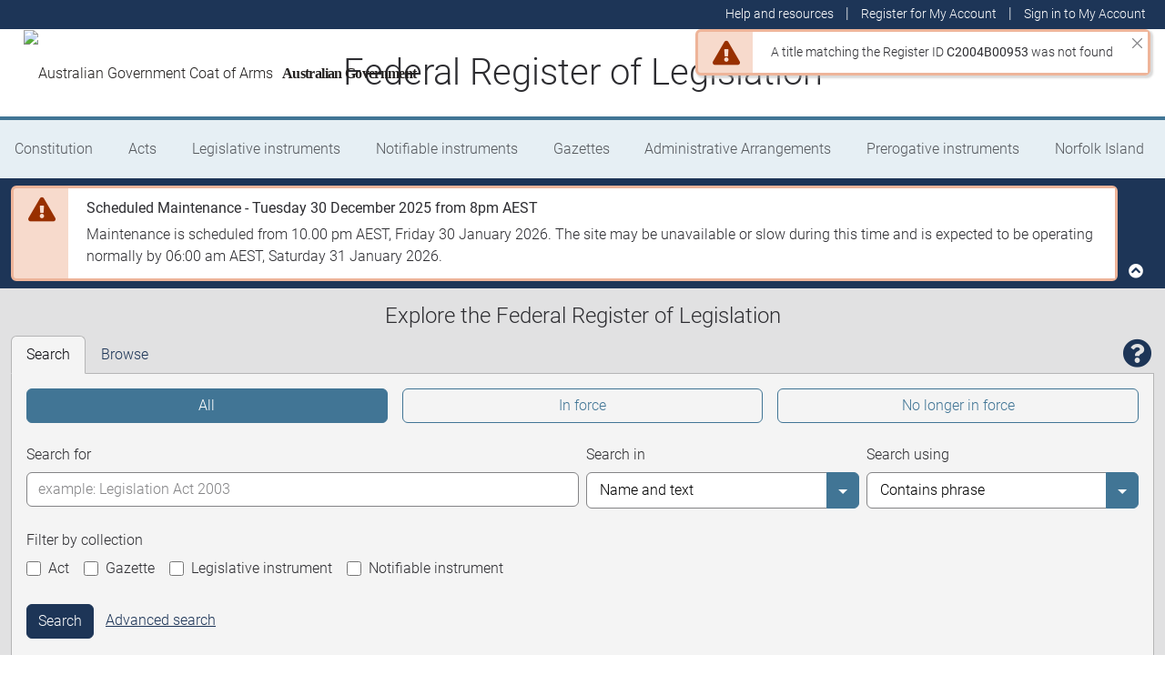

--- FILE ---
content_type: text/html; charset=utf-8
request_url: https://www.legislation.gov.au/Details/C2004B00953
body_size: 11802
content:
<!DOCTYPE html><html lang="en" data-beasties-container=""><head>
  <meta charset="utf-8">
  <title>Home Page - Federal Register of Legislation</title>
  <base href="/">
  <meta name="viewport" content="width=device-width, initial-scale=1">
  <link rel="icon" type="image/x-icon" href="favicon.ico">
<style>html{position:relative;min-height:100%}@font-face{font-family:Roboto;font-style:normal;font-weight:100;src:url(roboto-100.6e4d466b0f1ff04f.eot);src:url(roboto-100.6e4d466b0f1ff04f.eot?#iefix) format("embedded-opentype"),url(roboto-100.539f0a96b40596f7.woff2) format("woff2"),url(roboto-100.5ba994dac3e79ea8.woff) format("woff"),url(roboto-100.0a2f28072a37bad6.ttf) format("truetype"),url(roboto-100.7f6a0cffe038a3dc.svg#Roboto) format("svg")}@font-face{font-family:Roboto;font-style:normal;font-weight:300;src:url(roboto-300.6a8b0e65811d4d0a.eot);src:url(roboto-300.6a8b0e65811d4d0a.eot?#iefix) format("embedded-opentype"),url(roboto-300.4d8f8086236bad80.woff2) format("woff2"),url(roboto-300.6c1bc461047e61f5.woff) format("woff"),url(roboto-300.acee7e2ccd50ba7d.ttf) format("truetype"),url(roboto-300.c04373d2476a3e36.svg#Roboto) format("svg")}@font-face{font-family:Roboto;font-style:normal;font-weight:400;src:url(roboto-regular.3fcebf7bc3463bdf.eot);src:url(roboto-regular.3fcebf7bc3463bdf.eot?#iefix) format("embedded-opentype"),url(roboto-regular.1e2d4d3a272629cd.woff2) format("woff2"),url(roboto-regular.7e4a045b9373d9c1.woff) format("woff"),url(roboto-regular.61bd5a131bd793c1.ttf) format("truetype"),url(roboto-regular.31e415866b919b32.svg#Roboto) format("svg")}@font-face{font-family:Roboto;font-style:normal;font-weight:500;src:url(roboto-500.54a611fad0a80cfe.eot);src:url(roboto-500.54a611fad0a80cfe.eot?#iefix) format("embedded-opentype"),url(roboto-500.1dfbc3dbf815e3f3.woff2) format("woff2"),url(roboto-500.e21fe97fd2329ff7.woff) format("woff"),url(roboto-500.b854c920ec7bbfec.ttf) format("truetype"),url(roboto-500.a64a40f7f051a436.svg#Roboto) format("svg")}@font-face{font-family:Roboto;font-style:normal;font-weight:700;src:url(roboto-700.f6ff6848c19d8d5e.eot);src:url(roboto-700.f6ff6848c19d8d5e.eot?#iefix) format("embedded-opentype"),url(roboto-700.12893bfc0762b0f3.woff2) format("woff2"),url(roboto-700.02633003129d1e63.woff) format("woff"),url(roboto-700.472b7f3405da4361.ttf) format("truetype"),url(roboto-700.4cf5420d5ce6b793.svg#Roboto) format("svg")}@font-face{font-family:Roboto;font-style:normal;font-weight:900;src:url(roboto-900.cf0be62d9fa6a04e.eot);src:url(roboto-900.cf0be62d9fa6a04e.eot?#iefix) format("embedded-opentype"),url(roboto-900.282ba77fda1349f3.woff2) format("woff2"),url(roboto-900.4962e810cbb4d3e5.woff) format("woff"),url(roboto-900.c538c6feeecaa477.ttf) format("truetype"),url(roboto-900.704a74cac04f5875.svg#Roboto) format("svg")}:root{--bs-dark-blue:#1d3557;--bs-turquoise:#a8dadc;--bs-red:#d62332;--bs-orange:#d54400;--bs-light-orange:#ff995c;--bs-green:#518302;--bs-white:#fff;--bs-gray:#848486;--bs-gray-dark:#525256;--bs-gray-100:#e1e1e2;--bs-gray-200:#e1e1e2;--bs-gray-300:#b5b5b6;--bs-gray-400:#b5b5b6;--bs-gray-500:#848486;--bs-gray-600:#848486;--bs-gray-700:#525256;--bs-gray-800:#525256;--bs-gray-900:#2d2d31;--bs-primary:#1d3557;--bs-blue:#417595;--bs-secondary:#417595;--bs-tertiary:#b5b5b6;--bs-success:#518302;--bs-info:#a8dadc;--bs-warning:#d54400;--bs-warning-graphical:#ff7c2d;--bs-danger:#d62332;--bs-light:#e6eff4;--bs-lightest:#f4f4f4;--bs-dark:#2d2d31;--bs-primary-rgb:29, 53, 87;--bs-blue-rgb:65, 117, 149;--bs-secondary-rgb:65, 117, 149;--bs-tertiary-rgb:181, 181, 182;--bs-success-rgb:81, 131, 2;--bs-info-rgb:168, 218, 220;--bs-warning-rgb:213, 68, 0;--bs-warning-graphical-rgb:255, 124, 45;--bs-danger-rgb:214, 35, 50;--bs-light-rgb:230, 239, 244;--bs-lightest-rgb:244, 244, 244;--bs-dark-rgb:45, 45, 49;--bs-primary-text-emphasis:rgb(11.6, 21.2, 34.8);--bs-secondary-text-emphasis:rgb(52.8, 52.8, 53.6);--bs-success-text-emphasis:rgb(32.4, 52.4, .8);--bs-info-text-emphasis:rgb(67.2, 87.2, 88);--bs-warning-text-emphasis:rgb(85.2, 27.2, 0);--bs-danger-text-emphasis:rgb(85.6, 14, 20);--bs-light-text-emphasis:#525256;--bs-dark-text-emphasis:#525256;--bs-primary-bg-subtle:rgb(209.8, 214.6, 221.4);--bs-secondary-bg-subtle:rgb(230.4, 230.4, 230.8);--bs-success-bg-subtle:rgb(220.2, 230.2, 204.4);--bs-info-bg-subtle:rgb(237.6, 247.6, 248);--bs-warning-bg-subtle:rgb(246.6, 217.6, 204);--bs-danger-bg-subtle:rgb(246.8, 211, 214);--bs-light-bg-subtle:rgb(240, 240, 240.5);--bs-dark-bg-subtle:#ced4da;--bs-primary-border-subtle:rgb(164.6, 174.2, 187.8);--bs-secondary-border-subtle:rgb(205.8, 205.8, 206.6);--bs-success-border-subtle:rgb(185.4, 205.4, 153.8);--bs-info-border-subtle:rgb(220.2, 240.2, 241);--bs-warning-border-subtle:rgb(238.2, 180.2, 153);--bs-danger-border-subtle:rgb(238.6, 167, 173);--bs-light-border-subtle:#e9ecef;--bs-dark-border-subtle:#848486;--bs-white-rgb:255, 255, 255;--bs-black-rgb:8, 8, 13;--bs-font-sans-serif:Roboto, "Helvetica Neue", Arial, sans-serif;--bs-font-monospace:SFMono-Regular, Menlo, Monaco, Consolas, "Liberation Mono", "Courier New", monospace;--bs-gradient:linear-gradient(180deg, rgba(255, 255, 255, .15), rgba(255, 255, 255, 0));--bs-body-font-family:Roboto, "Helvetica Neue", Arial, sans-serif;--bs-body-font-size:1rem;--bs-body-font-weight:300;--bs-body-line-height:1.5;--bs-body-color:#2d2d31;--bs-body-color-rgb:45, 45, 49;--bs-body-bg:#fff;--bs-body-bg-rgb:255, 255, 255;--bs-emphasis-color:#08080d;--bs-emphasis-color-rgb:8, 8, 13;--bs-secondary-color:rgba(45, 45, 49, .75);--bs-secondary-color-rgb:45, 45, 49;--bs-secondary-bg:#e9ecef;--bs-secondary-bg-rgb:233, 236, 239;--bs-tertiary-color:rgba(45, 45, 49, .5);--bs-tertiary-color-rgb:45, 45, 49;--bs-tertiary-bg:#e1e1e2;--bs-tertiary-bg-rgb:225, 225, 226;--bs-heading-color:inherit;--bs-link-color:#1d3557;--bs-link-color-rgb:29, 53, 87;--bs-link-decoration:underline;--bs-link-hover-color:rgb(23.2, 42.4, 69.6);--bs-link-hover-color-rgb:23, 42, 70;--bs-code-color:#d63384;--bs-highlight-color:#2d2d31;--bs-highlight-bg:rgb(255, 242.6, 205.4);--bs-border-width:1px;--bs-border-style:solid;--bs-border-color:#b5b5b6;--bs-border-color-translucent:rgba(8, 8, 13, .175);--bs-border-radius:.375rem;--bs-border-radius-sm:.25rem;--bs-border-radius-lg:.5rem;--bs-border-radius-xl:1rem;--bs-border-radius-xxl:2rem;--bs-border-radius-2xl:var(--bs-border-radius-xxl);--bs-border-radius-pill:50rem;--bs-box-shadow:0 .5rem 1rem rgba(8, 8, 13, .15);--bs-box-shadow-sm:0 .125rem .25rem rgba(8, 8, 13, .075);--bs-box-shadow-lg:0 1rem 3rem rgba(8, 8, 13, .175);--bs-box-shadow-inset:inset 0 1px 2px rgba(8, 8, 13, .075);--bs-focus-ring-width:.25rem;--bs-focus-ring-opacity:.25;--bs-focus-ring-color:rgba(29, 53, 87, .25);--bs-form-valid-color:#518302;--bs-form-valid-border-color:#518302;--bs-form-invalid-color:#d62332;--bs-form-invalid-border-color:#d62332}*,*:before,*:after{box-sizing:border-box}@media (prefers-reduced-motion: no-preference){:root{scroll-behavior:smooth}}body{margin:0;font-family:var(--bs-body-font-family);font-size:var(--bs-body-font-size);font-weight:var(--bs-body-font-weight);line-height:var(--bs-body-line-height);color:var(--bs-body-color);text-align:var(--bs-body-text-align);background-color:var(--bs-body-bg);-webkit-text-size-adjust:100%;-webkit-tap-highlight-color:rgba(8,8,13,0)}:root{--bs-breakpoint-xs:0;--bs-breakpoint-sm:576px;--bs-breakpoint-md:768px;--bs-breakpoint-lg:992px;--bs-breakpoint-xl:1200px;--bs-breakpoint-xxl:1400px}:root{--bs-btn-close-filter: }:root{--bs-carousel-indicator-active-bg:#fff;--bs-carousel-caption-color:#fff;--bs-carousel-control-icon-filter: }</style><link rel="stylesheet" href="styles.fbbaef7118807a0a.css" media="print" onload="this.media='all'"><noscript><link rel="stylesheet" href="styles.fbbaef7118807a0a.css"></noscript><style ng-app-id="ng">@keyframes _ngcontent-ng-c3695097677_fadeIn{0%{opacity:0}to{opacity:1}}@keyframes _ngcontent-ng-c3695097677_fadeOut{0%{opacity:1}to{opacity:0}}main[_ngcontent-ng-c3695097677]{display:block;min-height:min(100vh - 20.25rem)}@media print{main.container[_ngcontent-ng-c3695097677]{padding:0 .5rem;max-width:unset}}</style><style ng-app-id="ng">@keyframes _ngcontent-ng-c2241559846_fadeIn{0%{opacity:0}to{opacity:1}}@keyframes _ngcontent-ng-c2241559846_fadeOut{0%{opacity:1}to{opacity:0}}[_nghost-ng-c2241559846]{display:block}[_nghost-ng-c2241559846]   .hosting-info[_ngcontent-ng-c2241559846]{top:0;height:1.5rem}.environment-production[_nghost-ng-c2241559846]   .hosting-info[_ngcontent-ng-c2241559846]{background-color:#d62332;color:#fff}.environment-staging[_nghost-ng-c2241559846]   .hosting-info[_ngcontent-ng-c2241559846]{background-color:#d54400;color:#08080d}.environment-testing[_nghost-ng-c2241559846]   .hosting-info[_ngcontent-ng-c2241559846]{background-color:#6610f2;color:#fff}.environment-demo[_nghost-ng-c2241559846]   .hosting-info[_ngcontent-ng-c2241559846]{background-color:#0dcaf0;color:#08080d}.environment-development[_nghost-ng-c2241559846]   .hosting-info[_ngcontent-ng-c2241559846]{background-color:#3663a2;color:#fff}.environment-local-development[_nghost-ng-c2241559846]   .hosting-info[_ngcontent-ng-c2241559846]{background-color:#518302;color:#fff}.environment-local-development-ssr[_nghost-ng-c2241559846]   .hosting-info[_ngcontent-ng-c2241559846]{background-color:#08080d;color:#fff}</style><style ng-app-id="ng">@keyframes _ngcontent-ng-c4087236150_fadeIn{0%{opacity:0}to{opacity:1}}@keyframes _ngcontent-ng-c4087236150_fadeOut{0%{opacity:1}to{opacity:0}}  frl-footer{display:block;background-color:#1d3557;color:#fff;font-size:.875rem;font-weight:300}  frl-footer a{color:#fff}  frl-footer .footer-text{max-width:35rem}  frl-footer .footer-text p:last-of-type{margin:0}  frl-footer ul{text-align:right;white-space:nowrap}@media (max-width: 575.98px){  frl-footer ul.list-pipe-separated li>a{padding:0 .25rem}}@media (min-width: 992px){  frl-footer{min-height:8rem}}@media print{  frl-footer{margin-top:3rem;padding:0;border-top:solid 1px #08080d;background-color:transparent!important;color:#08080d!important}  frl-footer .footer-text{max-width:unset}  frl-footer .container{max-width:unset}}</style><style ng-app-id="ng">[_nghost-ng-c1520381194]{display:block}</style><style ng-app-id="ng">@keyframes _ngcontent-ng-c4016781623_fadeIn{0%{opacity:0}to{opacity:1}}@keyframes _ngcontent-ng-c4016781623_fadeOut{0%{opacity:1}to{opacity:0}}[_nghost-ng-c4016781623]{display:block;margin-top:-1rem}  frl-home-landing .my-account-boxes frl-box{max-height:none}  frl-home-landing .my-account-boxes frl-box section{height:100%}  frl-home-landing .my-account-boxes frl-box.whats-new .box-content-container{overflow-y:auto}  frl-home-landing frl-banner{margin-bottom:1rem}  frl-home-landing frl-banner:before{content:" ";display:block;position:absolute;left:0;right:0;height:27rem;background-color:#e1e1e2;z-index:-1}  frl-home-landing frl-banner>section{position:relative;display:flex;flex-direction:column;flex-grow:1}  frl-home-landing frl-banner .btn-search-help{position:absolute;top:-2.5rem;right:0}  frl-home-landing frl-banner .btn-search-help i.fas{font-size:2em;color:#1d3557}  frl-home-landing frl-banner .btn-search-help i.fas:hover{color:#417595}  frl-home-landing frl-banner h1{text-align:left;font-size:1.1rem}  frl-home-landing frl-banner .tab-content-wrapper{border:solid 1px #b5b5b6;border-top:none}  frl-home-landing frl-banner .nav-tabs .nav-link.active{background-color:#f4f4f4;border-bottom-color:#f4f4f4}  frl-home-landing frl-banner .nav-tabs .nav-link:focus-visible{outline:.25rem solid #525256}@media (min-width: 768px){  frl-home-landing frl-banner h1{text-align:center;font-size:1.5rem}}</style><style ng-app-id="ng">@keyframes _ngcontent-ng-c481176551_fadeIn{0%{opacity:0}to{opacity:1}}@keyframes _ngcontent-ng-c481176551_fadeOut{0%{opacity:1}to{opacity:0}}[_nghost-ng-c481176551]{display:block;min-height:26rem;overflow:visible;background-color:#e1e1e2;box-shadow:#e1e1e2 0 2px 4px}[_nghost-ng-c481176551]     h1, [_nghost-ng-c481176551]     h2, [_nghost-ng-c481176551]     h3, [_nghost-ng-c481176551]     h4, [_nghost-ng-c481176551]     h5, [_nghost-ng-c481176551]     h6{font-weight:300}@media (min-width: 768px){[_nghost-ng-c481176551]{padding:.75rem 1rem}}</style><style ng-app-id="ng">[_nghost-ng-c1627555257]     ul li a:hover{text-decoration:underline}@keyframes _ngcontent-ng-c1627555257_fadeIn{0%{opacity:0}to{opacity:1}}@keyframes _ngcontent-ng-c1627555257_fadeOut{0%{opacity:1}to{opacity:0}}[_nghost-ng-c1627555257]{display:block;position:relative;height:100%}[_nghost-ng-c1627555257]   section[_ngcontent-ng-c1627555257]{display:flex;flex-direction:column;padding:1rem;background-color:#fff;border:solid 1px #b5b5b6}[_nghost-ng-c1627555257]   h2[_ngcontent-ng-c1627555257]{font-weight:300}[_nghost-ng-c1627555257]     ul{padding:0;list-style-type:none}[_nghost-ng-c1627555257]     ul li{padding:.5rem 0}[_nghost-ng-c1627555257]     ul li a{text-decoration:none}[_nghost-ng-c1627555257]   .box-content-container[_ngcontent-ng-c1627555257]{display:flex;flex-grow:1;flex-direction:column}[_nghost-ng-c1627555257]   .box-content-container[_ngcontent-ng-c1627555257]   .box-image[_ngcontent-ng-c1627555257]{padding-top:.75rem}[_nghost-ng-c1627555257]   .box-content-container[_ngcontent-ng-c1627555257]   .box-image[_ngcontent-ng-c1627555257]   img[_ngcontent-ng-c1627555257]{width:100%}[_nghost-ng-c1627555257]   .box-content-container[_ngcontent-ng-c1627555257]   .box-content[_ngcontent-ng-c1627555257]{position:relative;padding-top:1rem;flex-grow:1}[_nghost-ng-c1627555257]   .box-content-container[_ngcontent-ng-c1627555257]   .box-link[_ngcontent-ng-c1627555257]{padding-top:1rem;margin-top:1rem;border-top:1px #ccc solid}[_nghost-ng-c1627555257]   .box-content-container[_ngcontent-ng-c1627555257]   .box-link[_ngcontent-ng-c1627555257]   ul[_ngcontent-ng-c1627555257]{margin:0;padding:0}[_nghost-ng-c1627555257]   .box-content-container[_ngcontent-ng-c1627555257]   .box-link[_ngcontent-ng-c1627555257]   ul[_ngcontent-ng-c1627555257]   li[_ngcontent-ng-c1627555257]{margin:0;padding:0 0 0 5px;text-align:left}[_nghost-ng-c1627555257]   .box-content-container[_ngcontent-ng-c1627555257]   .box-link[_ngcontent-ng-c1627555257]   ul[_ngcontent-ng-c1627555257]   li[_ngcontent-ng-c1627555257]   a[_ngcontent-ng-c1627555257]{display:inline-block}[_nghost-ng-c1627555257]   .box-content-container[_ngcontent-ng-c1627555257]   .box-link[_ngcontent-ng-c1627555257]   ul[_ngcontent-ng-c1627555257]   li[_ngcontent-ng-c1627555257]:before{content:">";padding-right:5px}</style><style ng-app-id="ng">@keyframes _ngcontent-ng-c1078036786_fadeIn{0%{opacity:0}to{opacity:1}}@keyframes _ngcontent-ng-c1078036786_fadeOut{0%{opacity:1}to{opacity:0}}ul[_ngcontent-ng-c1078036786]   li[_ngcontent-ng-c1078036786]   a[_ngcontent-ng-c1078036786]{background-color:#f4f4f4;word-break:break-word}ul[_ngcontent-ng-c1078036786]   li[_ngcontent-ng-c1078036786]   .btn-remove[_ngcontent-ng-c1078036786]{opacity:0;transition:opacity .2s ease-in-out}ul[_ngcontent-ng-c1078036786]   li[_ngcontent-ng-c1078036786]   .btn-remove[_ngcontent-ng-c1078036786]:hover{color:#d62332}ul[_ngcontent-ng-c1078036786]   li[_ngcontent-ng-c1078036786]:hover   a[_ngcontent-ng-c1078036786]{background-color:#417595;color:#fff}ul[_ngcontent-ng-c1078036786]   li[_ngcontent-ng-c1078036786]:hover   .btn-remove[_ngcontent-ng-c1078036786]{opacity:.75}ul[_ngcontent-ng-c1078036786]   li[_ngcontent-ng-c1078036786]   .btn-remove[_ngcontent-ng-c1078036786]:focus{opacity:.75}</style><style ng-app-id="ng">@keyframes _ngcontent-ng-c4289830892_fadeIn{0%{opacity:0}to{opacity:1}}@keyframes _ngcontent-ng-c4289830892_fadeOut{0%{opacity:1}to{opacity:0}}header[_ngcontent-ng-c4289830892]{display:block;height:5.75rem;width:100%;background-color:#fff;border-bottom:solid .25rem #417595;z-index:10}header[_ngcontent-ng-c4289830892]   .site-nav-btn-wrapper[_ngcontent-ng-c4289830892]{height:3.5rem}header[_ngcontent-ng-c4289830892]   .site-nav-btn-wrapper[_ngcontent-ng-c4289830892]   .site-nav-btn[_ngcontent-ng-c4289830892]{padding:.5rem 1rem;display:inline-block;color:#1d3557;background-color:#fff}header[_ngcontent-ng-c4289830892]   .site-nav-btn-wrapper[_ngcontent-ng-c4289830892]   .site-nav-btn[_ngcontent-ng-c4289830892]:active{background-color:#1d3557;color:#fff}header[_ngcontent-ng-c4289830892]   .site-nav-btn-wrapper[_ngcontent-ng-c4289830892]   .site-nav-btn[_ngcontent-ng-c4289830892]:focus{box-shadow:0 0 0 .25rem #1d355740}header[_ngcontent-ng-c4289830892]   .site-nav-btn-wrapper[_ngcontent-ng-c4289830892]   .site-nav-btn[_ngcontent-ng-c4289830892]   i[_ngcontent-ng-c4289830892]{font-size:2rem}@media (min-width: 576px){header[_ngcontent-ng-c4289830892]{height:8.25rem}header[_ngcontent-ng-c4289830892]   .site-nav-btn-wrapper[_ngcontent-ng-c4289830892]{height:6rem}header[_ngcontent-ng-c4289830892]   .site-nav-btn-wrapper[_ngcontent-ng-c4289830892]   .site-nav-btn[_ngcontent-ng-c4289830892]   i[_ngcontent-ng-c4289830892]{font-size:3rem}}.site-heading[_ngcontent-ng-c4289830892]{display:flex;align-items:center;height:3.5rem;width:100%;padding:0 1rem 0 5.5rem;justify-content:center;line-height:1.25;text-align:center}.site-heading[_ngcontent-ng-c4289830892]   a[_ngcontent-ng-c4289830892]{color:inherit;text-decoration:none}.site-heading[_ngcontent-ng-c4289830892]   h1[_ngcontent-ng-c4289830892]{font-size:1rem;font-weight:400;margin:0;vertical-align:middle}@media (min-width: 576px){.site-heading[_ngcontent-ng-c4289830892]{height:6rem}.site-heading[_ngcontent-ng-c4289830892]   h1[_ngcontent-ng-c4289830892]{font-size:2rem;font-weight:300}}@media (min-width: 992px){.site-heading[_ngcontent-ng-c4289830892]{padding:0 250px}.site-heading[_ngcontent-ng-c4289830892]   h1[_ngcontent-ng-c4289830892]{font-size:2.5rem}}@media print{header[_ngcontent-ng-c4289830892]{height:auto}header[_ngcontent-ng-c4289830892]   .site-heading[_ngcontent-ng-c4289830892]{padding:0}header[_ngcontent-ng-c4289830892]   .site-heading[_ngcontent-ng-c4289830892]   h1[_ngcontent-ng-c4289830892]{font-size:1.5rem;font-weight:400}}</style><style ng-app-id="ng">@keyframes _ngcontent-ng-c674164455_fadeIn{0%{opacity:0}to{opacity:1}}@keyframes _ngcontent-ng-c674164455_fadeOut{0%{opacity:1}to{opacity:0}}[_nghost-ng-c674164455]   ul[_ngcontent-ng-c674164455]   li[_ngcontent-ng-c674164455]   a[_ngcontent-ng-c674164455], [_nghost-ng-c674164455]   ul[_ngcontent-ng-c674164455]   li[_ngcontent-ng-c674164455]   .btn-link[_ngcontent-ng-c674164455]{font-weight:300;font-size:.875rem}[_nghost-ng-c674164455]{display:block;background-color:#1d3557;color:#fff;height:2rem}[_nghost-ng-c674164455]   ul[_ngcontent-ng-c674164455]{text-align:right}[_nghost-ng-c674164455]   ul[_ngcontent-ng-c674164455]   li.active[_ngcontent-ng-c674164455]   a[_ngcontent-ng-c674164455]{background-color:#417595;border-radius:0}[_nghost-ng-c674164455]   ul[_ngcontent-ng-c674164455]   li[_ngcontent-ng-c674164455]   a[_ngcontent-ng-c674164455], [_nghost-ng-c674164455]   ul[_ngcontent-ng-c674164455]   li[_ngcontent-ng-c674164455]   .btn-link[_ngcontent-ng-c674164455]{padding:.25rem .5rem;color:#fff}[_nghost-ng-c674164455]   ul[_ngcontent-ng-c674164455]   li[_ngcontent-ng-c674164455]   a[_ngcontent-ng-c674164455]:focus, [_nghost-ng-c674164455]   ul[_ngcontent-ng-c674164455]   li[_ngcontent-ng-c674164455]   .btn-link[_ngcontent-ng-c674164455]:focus{box-shadow:0 0 0 .1rem #ffffffbf}</style><style ng-app-id="ng">@keyframes _ngcontent-ng-c4103318570_fadeIn{0%{opacity:0}to{opacity:1}}@keyframes _ngcontent-ng-c4103318570_fadeOut{0%{opacity:1}to{opacity:0}}.alert-toast-style[_nghost-ng-c4103318570]{display:flex;justify-content:flex-end;position:relative;z-index:100001}.alert-toast-style[_nghost-ng-c4103318570]   .alert-group[_ngcontent-ng-c4103318570]{position:fixed;width:100%;right:0;top:0;font-size:.875rem;line-height:1.5}@media (min-width: 768px){.alert-toast-style[_nghost-ng-c4103318570]   .alert-group[_ngcontent-ng-c4103318570]{min-width:350px;max-width:500px;top:2rem;right:unset}}.alert-toast-style[_nghost-ng-c4103318570]   .alert-group[_ngcontent-ng-c4103318570]   frl-alert-banner[_ngcontent-ng-c4103318570]{box-shadow:#b5b5b680 2px 2px 2px 1px;opacity:1;animation:_ngcontent-ng-c4103318570_fadeIn .3s ease-in-out}.alert-toast-style[_nghost-ng-c4103318570]   .alert-group[_ngcontent-ng-c4103318570]   frl-alert-banner.closing[_ngcontent-ng-c4103318570]{opacity:0;animation:_ngcontent-ng-c4103318570_fadeOut .3s ease-in-out}.alert-banner-style[_nghost-ng-c4103318570]{display:block;margin-top:.5rem}.alert-banner-style[_nghost-ng-c4103318570]   frl-alert-banner[_ngcontent-ng-c4103318570]{margin-bottom:.25rem}.alert-banner-style[_nghost-ng-c4103318570]   frl-alert-banner[_ngcontent-ng-c4103318570]:last-child{margin-bottom:0}</style><style ng-app-id="ng">@keyframes _ngcontent-ng-c3860986233_fadeIn{0%{opacity:0}to{opacity:1}}@keyframes _ngcontent-ng-c3860986233_fadeOut{0%{opacity:1}to{opacity:0}}[_nghost-ng-c3860986233]{display:block;padding:0 10px;height:3.5rem;line-height:3.5rem}[_nghost-ng-c3860986233]   .aus-gov[_ngcontent-ng-c3860986233]{display:inline-block;font-family:Times New Roman,serif;font-weight:700;font-size:1rem;letter-spacing:-.04em;vertical-align:middle;padding:0 14px 0 10px;text-transform:none}[_nghost-ng-c3860986233]   img[_ngcontent-ng-c3860986233]{height:70%}[_nghost-ng-c3860986233]   a[_ngcontent-ng-c3860986233]{color:#23201f;text-decoration:none}@media (min-width: 576px){[_nghost-ng-c3860986233]{height:6rem;line-height:6rem}[_nghost-ng-c3860986233]   img[_ngcontent-ng-c3860986233]{height:51px;width:70px}}</style><style ng-app-id="ng">@keyframes _ngcontent-ng-c2850919636_fadeIn{0%{opacity:0}to{opacity:1}}@keyframes _ngcontent-ng-c2850919636_fadeOut{0%{opacity:1}to{opacity:0}}[_nghost-ng-c2850919636]{position:relative;z-index:1;display:block}.container[_ngcontent-ng-c2850919636]{padding:0}.nav-item[_ngcontent-ng-c2850919636]{flex-grow:1;text-align:center}.nav-link[_ngcontent-ng-c2850919636]{display:flex;position:relative;align-items:center;padding-left:1rem;padding-right:1rem;border-bottom:solid 5px transparent;height:100%;transition:none}.nav-link.active[_ngcontent-ng-c2850919636]{position:relative;border-bottom:solid 5px #417595;color:#fff;background-color:#417595}.nav-link[_ngcontent-ng-c2850919636]:focus-visible{outline:.25rem solid #525256}frl-nav-item-content[_ngcontent-ng-c2850919636]{display:block;animation:_ngcontent-ng-c2850919636_fadeIn .3s ease-in-out;box-shadow:0 .5rem 1rem #08080d26}.nav-item[_ngcontent-ng-c2850919636]:hover   .nav-link[_ngcontent-ng-c2850919636]{background-color:#417595;color:#fff}@media (min-width: 768px){.navbar-nav[_ngcontent-ng-c2850919636]   .nav-item[_ngcontent-ng-c2850919636]   .nav-link[_ngcontent-ng-c2850919636]{padding:1.25rem 1rem calc(1.25rem - 5px) 1rem}.navbar-nav[_ngcontent-ng-c2850919636]   .nav-item[_ngcontent-ng-c2850919636]   .nav-link.active[_ngcontent-ng-c2850919636]{background-color:unset;color:rgba(var(--bs-emphasis-color-rgb),1)}.navbar-nav[_ngcontent-ng-c2850919636]   .nav-item[_ngcontent-ng-c2850919636]   .nav-link.active[_ngcontent-ng-c2850919636]:after{content:" ";display:block;position:absolute;left:calc(50% - .6rem);bottom:-.7rem;z-index:1;width:0;height:0;border-left:.6rem solid transparent;border-right:.6rem solid transparent;border-top:.6rem solid #417595}}</style><style ng-app-id="ng">@keyframes _ngcontent-ng-c3600728880_fadeIn{0%{opacity:0}to{opacity:1}}@keyframes _ngcontent-ng-c3600728880_fadeOut{0%{opacity:1}to{opacity:0}}.announcements-toggle[_ngcontent-ng-c3600728880]:hover{color:#ff995c!important}</style><style ng-app-id="ng">@keyframes _ngcontent-ng-c2273210644_fadeIn{0%{opacity:0}to{opacity:1}}@keyframes _ngcontent-ng-c2273210644_fadeOut{0%{opacity:1}to{opacity:0}}[_nghost-ng-c2273210644]{display:flex;padding:0;border-width:3px}[_nghost-ng-c2273210644]   .alert-icon[_ngcontent-ng-c2273210644]{position:absolute;top:.6rem;left:1rem;font-size:1.25rem;color:#08080d}[_nghost-ng-c2273210644]   .btn-close[_ngcontent-ng-c2273210644]{position:absolute;font-size:.65rem;right:.25rem;top:.25rem}[_nghost-ng-c2273210644]   .message[_ngcontent-ng-c2273210644]{background-color:#fff;margin-left:3.75rem;padding:.75rem 1.25rem;min-height:2rem;width:100%;color:#2d2d31}[_nghost-ng-c2273210644]   .message[_ngcontent-ng-c2273210644]     p:last-of-type{margin-bottom:0}.alert-success[_nghost-ng-c2273210644]   .alert-icon[_ngcontent-ng-c2273210644]{color:#2c4701}.alert-info[_nghost-ng-c2273210644]   .alert-icon[_ngcontent-ng-c2273210644]{color:#7cc7ca}.alert-warning[_nghost-ng-c2273210644]   .alert-icon[_ngcontent-ng-c2273210644]{color:#983000}.alert-danger[_nghost-ng-c2273210644]   .alert-icon[_ngcontent-ng-c2273210644]{color:#a11a26}</style><style ng-app-id="ng">@keyframes _ngcontent-ng-c2506557887_fadeIn{0%{opacity:0}to{opacity:1}}@keyframes _ngcontent-ng-c2506557887_fadeOut{0%{opacity:1}to{opacity:0}}.btn-search[_ngcontent-ng-c2506557887], .btn-more-search-options[_ngcontent-ng-c2506557887]{--bs-btn-focus-box-shadow: 0 0 0 .25rem rgb(82, 82, 86)}</style><style ng-app-id="ng">@keyframes _ngcontent-ng-c1185732559_fadeIn{0%{opacity:0}to{opacity:1}}@keyframes _ngcontent-ng-c1185732559_fadeOut{0%{opacity:1}to{opacity:0}}input[type=radio][_ngcontent-ng-c1185732559], input[type=checkbox][_ngcontent-ng-c1185732559]{position:absolute;clip:rect(0,0,0,0);pointer-events:none}.btn-outline-blue[_ngcontent-ng-c1185732559]{--bs-btn-focus-box-shadow: 0 0 0 .25rem rgb(82, 82, 86)}@media (max-width: 767.98px){label[_ngcontent-ng-c1185732559]{font-size:.875em;padding-left:0;padding-right:0}}</style><style ng-app-id="ng">@keyframes _ngcontent-ng-c3207170900_fadeIn{0%{opacity:0}to{opacity:1}}@keyframes _ngcontent-ng-c3207170900_fadeOut{0%{opacity:1}to{opacity:0}}.select-operator[_ngcontent-ng-c3207170900]{min-width:5.5rem}.row-actions[_ngcontent-ng-c3207170900]   .btn[_ngcontent-ng-c3207170900]{opacity:.5}.row-actions[_ngcontent-ng-c3207170900]   .btn[_ngcontent-ng-c3207170900]:hover{opacity:1}.row-actions[_ngcontent-ng-c3207170900]   .btn[_ngcontent-ng-c3207170900]:focus-visible{opacity:1;outline:.25rem solid #525256}input.form-control[_ngcontent-ng-c3207170900]:focus-visible{outline:.25rem solid #525256}</style><style ng-app-id="ng">@keyframes _ngcontent-ng-c1107549528_fadeIn{0%{opacity:0}to{opacity:1}}@keyframes _ngcontent-ng-c1107549528_fadeOut{0%{opacity:1}to{opacity:0}}.form-check-input[_ngcontent-ng-c1107549528]:focus-visible{outline:.25rem solid #525256}</style><style ng-app-id="ng">@keyframes _ngcontent-ng-c2441342928_fadeIn{0%{opacity:0}to{opacity:1}}@keyframes _ngcontent-ng-c2441342928_fadeOut{0%{opacity:1}to{opacity:0}}[_nghost-ng-c2441342928]{display:inline-block}button.dropdown-toggle[_ngcontent-ng-c2441342928]{text-align:left;position:relative;width:2.25rem}button.dropdown-toggle[_ngcontent-ng-c2441342928]:after{display:block;position:absolute;right:.75rem;top:48%}button.btn-blue[_ngcontent-ng-c2441342928]{--bs-btn-focus-box-shadow: 0 0 0 .25rem rgb(82, 82, 86)}.size-small[_ngcontent-ng-c2441342928]   .input-group[_ngcontent-ng-c2441342928]   .form-control[_ngcontent-ng-c2441342928]{padding:0 .75rem}.size-small[_ngcontent-ng-c2441342928]   .input-group[_ngcontent-ng-c2441342928]   .dropdown-toggle[_ngcontent-ng-c2441342928]{width:1rem}.size-small[_ngcontent-ng-c2441342928]   .input-group[_ngcontent-ng-c2441342928]   .dropdown-toggle[_ngcontent-ng-c2441342928]:after{right:.45rem}.input-group[_ngcontent-ng-c2441342928]{cursor:pointer;flex-flow:nowrap}.form-control[_ngcontent-ng-c2441342928]:hover{background-color:#e6eff4}.form-control[_ngcontent-ng-c2441342928]:focus-within{outline:.25rem solid #525256}.form-control[_ngcontent-ng-c2441342928]   input[_ngcontent-ng-c2441342928]{cursor:pointer}.dropup.show[_ngcontent-ng-c2441342928]   .form-control[_ngcontent-ng-c2441342928], .dropdown.show[_ngcontent-ng-c2441342928]   .form-control[_ngcontent-ng-c2441342928]{background-color:#f4f4f4}.dropup[_ngcontent-ng-c2441342928]   .form-control[_ngcontent-ng-c2441342928]:has(:focus), .dropdown[_ngcontent-ng-c2441342928]   .form-control[_ngcontent-ng-c2441342928]:has(:focus){box-shadow:0 0 0 .25rem #1d355740}  label+frl-select:not(.w-100){margin-left:1rem}  .dropdown .dropdown-menu{padding:0}</style></head>
<body>
  <frl-root ng-version="19.2.14" _nghost-ng-c3695097677="" ng-server-context="ssr"><a _ngcontent-ng-c3695097677="" href="#maincontent" class="visually-hidden">Skip to main</a><frl-hosting-banner _ngcontent-ng-c3695097677="" class="d-print-none" _nghost-ng-c2241559846=""><!----></frl-hosting-banner><frl-header _ngcontent-ng-c3695097677="" _nghost-ng-c4289830892=""><header _ngcontent-ng-c4289830892=""><frl-header-links _ngcontent-ng-c4289830892="" class="d-print-none" _nghost-ng-c674164455=""><div _ngcontent-ng-c674164455="" class="container d-flex justify-content-end"><ul _ngcontent-ng-c674164455="" class="list-unstyled list-pipe-separated"><li _ngcontent-ng-c674164455="" class=""><a _ngcontent-ng-c674164455="" aria-label="Help and resources" class="btn btn-link hover-underline btn-help-and-resources" href="/help-and-resources"><span _ngcontent-ng-c674164455="" class="d-none d-lg-inline">Help and resources</span><i _ngcontent-ng-c674164455="" aria-hidden="true" class="d-lg-none fas fa-question-circle"></i></a></li><li _ngcontent-ng-c674164455="" class=""><a _ngcontent-ng-c674164455="" class="btn btn-link hover-underline btn-register" href="/sign-up"> Register<span _ngcontent-ng-c674164455="" class="d-none d-md-inline"> for My Account</span></a></li><li _ngcontent-ng-c674164455=""><button _ngcontent-ng-c674164455="" type="button" aria-haspopup="dialog" class="btn btn-link hover-underline btn-sign-in"> Sign in<span _ngcontent-ng-c674164455="" class="d-none d-md-inline"> to My Account</span></button></li><!----><!----><!----><!----></ul></div></frl-header-links><div _ngcontent-ng-c4289830892="" class="container px-1 px-lg-3"><frl-alert-group _ngcontent-ng-c4289830892="" _nghost-ng-c4103318570="" class="alert-toast-style"><div _ngcontent-ng-c4103318570="" class="alert-group"><frl-alert-banner _ngcontent-ng-c4103318570="" _nghost-ng-c2273210644="" class="alert alert-warning alert-dismissable" role="alert" importance="warning"><div _ngcontent-ng-c2273210644="" aria-hidden="true" class="alert-icon"><i _ngcontent-ng-c2273210644="" class="fa-exclamation-triangle fa-lg fas"></i></div><!----><div _ngcontent-ng-c2273210644="" class="message"><!----><frl-markdown-content _ngcontent-ng-c4103318570=""><div frlcontentlinkhandler="" class="frl-content"><p>A title matching the Register ID <strong>C2004B00953</strong> was not found</p>
</div><!----></frl-markdown-content><!----><!----></div><button _ngcontent-ng-c2273210644="" type="button" class="btn-close"><span _ngcontent-ng-c2273210644="" class="sr-only">Dismiss alert</span></button><!----></frl-alert-banner><!----></div><!----></frl-alert-group><div _ngcontent-ng-c4289830892="" class="d-flex position-relative"><frl-coat-of-arms _ngcontent-ng-c4289830892="" class="position-absolute" _nghost-ng-c3860986233=""><a _ngcontent-ng-c3860986233="" href="/"><img _ngcontent-ng-c3860986233="" src="assets/images/coat-of-arms-black-70px.png" alt="Australian Government Coat of Arms"><span _ngcontent-ng-c3860986233="" class="aus-gov d-none d-print-none d-lg-inline-block">Australian Government</span></a></frl-coat-of-arms><div _ngcontent-ng-c4289830892="" class="site-heading"><a _ngcontent-ng-c4289830892="" href="/"><h1 _ngcontent-ng-c4289830892="">Federal Register of Legislation</h1></a></div><div _ngcontent-ng-c4289830892="" class="site-nav-btn-wrapper d-flex d-lg-none align-items-center d-print-none"><button _ngcontent-ng-c4289830892="" type="button" id="SiteNavButton" aria-controls="SiteNavMenu" class="btn site-nav-btn" aria-expanded="false"><i _ngcontent-ng-c4289830892="" class="fas fa-bars"></i><span _ngcontent-ng-c4289830892="" class="sr-only">Site navigation</span></button></div></div></div></header><div _ngcontent-ng-c4289830892="" class="sticky-top d-print-none"><frl-site-nav-menu _ngcontent-ng-c4289830892="" _nghost-ng-c2850919636="" class=""><nav _ngcontent-ng-c2850919636="" id="SiteNavMenu" class="navbar navbar-expand-lg navbar-light bg-light py-0"><div _ngcontent-ng-c2850919636="" class="navbar-collapse collapse"><div _ngcontent-ng-c2850919636="" class="container"><ul _ngcontent-ng-c2850919636="" class="navbar-nav w-100 mb-2 mb-lg-0"><li _ngcontent-ng-c2850919636="" class="nav-item"><a _ngcontent-ng-c2850919636="" class="nav-link" href="/constitution"> Constitution </a><!----></li><li _ngcontent-ng-c2850919636="" class="nav-item"><a _ngcontent-ng-c2850919636="" class="nav-link" href="/acts"> Acts </a><!----></li><li _ngcontent-ng-c2850919636="" class="nav-item"><a _ngcontent-ng-c2850919636="" class="nav-link" href="/legislative-instruments"> Legislative instruments </a><!----></li><li _ngcontent-ng-c2850919636="" class="nav-item"><a _ngcontent-ng-c2850919636="" class="nav-link" href="/notifiable-instruments"> Notifiable instruments </a><!----></li><li _ngcontent-ng-c2850919636="" class="nav-item"><a _ngcontent-ng-c2850919636="" class="nav-link" href="/gazettes"> Gazettes </a><!----></li><li _ngcontent-ng-c2850919636="" class="nav-item"><a _ngcontent-ng-c2850919636="" class="nav-link" href="/administrative-arrangements"> Administrative Arrangements </a><!----></li><li _ngcontent-ng-c2850919636="" class="nav-item"><a _ngcontent-ng-c2850919636="" class="nav-link" href="/prerogative-instruments"> Prerogative instruments </a><!----></li><li _ngcontent-ng-c2850919636="" class="nav-item"><a _ngcontent-ng-c2850919636="" class="nav-link" href="/norfolk-island-legislation"> Norfolk Island </a><!----></li><!----></ul></div></div></nav></frl-site-nav-menu><frl-announcement-banner _ngcontent-ng-c4289830892="" _nghost-ng-c3600728880="" class="expanded"><div _ngcontent-ng-c3600728880="" class="bg-primary"><div _ngcontent-ng-c3600728880="" class="container d-flex align-items-end"><div _ngcontent-ng-c3600728880="" class="flex-grow-1"><frl-alert-group _ngcontent-ng-c3600728880="" id="annoucementContent" class="mt-0 py-2 alert-banner-style" _nghost-ng-c4103318570=""><div _ngcontent-ng-c4103318570="" class="alert-group"><frl-alert-banner _ngcontent-ng-c4103318570="" _nghost-ng-c2273210644="" class="alert alert-warning" role="alert" importance="warning"><div _ngcontent-ng-c2273210644="" aria-hidden="true" class="alert-icon"><i _ngcontent-ng-c2273210644="" class="fa-exclamation-triangle fa-lg fas"></i></div><!----><div _ngcontent-ng-c2273210644="" class="message"><h2 _ngcontent-ng-c2273210644="" class="h6 alert-title fw-bold">Scheduled Maintenance - Tuesday 30 December 2025 from 8pm AEST</h2><!----><frl-markdown-content _ngcontent-ng-c4103318570=""><div frlcontentlinkhandler="" class="frl-content"><p>Maintenance is scheduled from 10.00 pm AEST, Friday 30 January 2026.  The site may be unavailable or slow during this time and is expected to be operating normally by 06:00 am AEST, Saturday 31 January 2026.</p></div><!----></frl-markdown-content><!----><!----></div><!----></frl-alert-banner><!----></div><!----></frl-alert-group><!----></div><div _ngcontent-ng-c3600728880="" class="flex-grow-0"><button _ngcontent-ng-c3600728880="" aria-controls="annoucementContent" class="btn btn-outline text-white border-0 announcements-toggle"><span _ngcontent-ng-c3600728880="" class="px-3 visually-hidden"> 1 Announcement</span><i _ngcontent-ng-c3600728880="" aria-hidden="true" class="fa-chevron-circle-up fas"></i></button></div></div></div><!----></frl-announcement-banner></div></frl-header><!----><!----><main _ngcontent-ng-c3695097677="" id="maincontent" tabindex="-1" class="container mt-3 pb-1 pb-lg-5"><router-outlet _ngcontent-ng-c3695097677=""></router-outlet><frl-home-landing _nghost-ng-c4016781623=""><frl-banner _ngcontent-ng-c4016781623="" class="py-0 d-flex flex-column" _nghost-ng-c481176551=""><section _ngcontent-ng-c481176551="" role="banner"><div _ngcontent-ng-c4016781623="" class="pt-3"><h1 _ngcontent-ng-c4016781623="">Explore the Federal Register of Legislation</h1></div><ul _ngcontent-ng-c4016781623="" id="BannerSearchTabs" ngbnav="" class="nav nav-tabs mx-n3" role="tablist"><li _ngcontent-ng-c4016781623="" id="searchTab" class="nav-item" role="presentation"><a _ngcontent-ng-c4016781623="" href="" ngbnavlink="" class="nav-link active" id="ngb-nav-551191" role="tab" aria-controls="ngb-nav-551191-panel" aria-selected="true" aria-disabled="false">Search</a><!----></li><li _ngcontent-ng-c4016781623="" id="browseTab" class="nav-item" role="presentation"><a _ngcontent-ng-c4016781623="" href="" ngbnavlink="" class="nav-link" id="ngb-nav-551192" role="tab" tabindex="-1" aria-selected="false" aria-disabled="false">Browse</a><!----></li></ul><div _ngcontent-ng-c4016781623="" class="position-relative tab-content-wrapper mx-n3 p-3 bg-lightest flex-grow-1"><button _ngcontent-ng-c4016781623="" type="button" aria-label="Search help" class="btn btn-search-help p-0"><i _ngcontent-ng-c4016781623="" aria-hidden="true" class="fas fa-question-circle"></i></button><div _ngcontent-ng-c4016781623="" class="tab-content"><div ngbnavpane="" class="tab-pane fade show active" id="ngb-nav-551191-panel" role="tabpanel" aria-labelledby="ngb-nav-551191"><frl-search-home _ngcontent-ng-c4016781623="" _nghost-ng-c2506557887=""><form _ngcontent-ng-c2506557887="" novalidate="" class="ng-untouched ng-pristine ng-valid"><div _ngcontent-ng-c2506557887="" class="row"><div _ngcontent-ng-c2506557887="" class="col"><div _ngcontent-ng-c2506557887="" class="mb-3"><frl-form-group-status-buttons _ngcontent-ng-c2506557887="" _nghost-ng-c1185732559="" id="FRL_COMPONENT_208262"><div _ngcontent-ng-c1185732559="" class="ng-untouched ng-pristine ng-valid"><div _ngcontent-ng-c1185732559="" role="group" aria-label="Select the in-force search option" class="row g-1 g-lg-3 btn-group-toggle"><div _ngcontent-ng-c1185732559="" class="col"><input _ngcontent-ng-c1185732559="" type="radio" id="rdoStatus3" class="btn-check ng-untouched ng-pristine ng-valid" checked=""><label _ngcontent-ng-c1185732559="" for="rdoStatus3" class="btn btn-outline-blue d-block mb-0">All</label></div><div _ngcontent-ng-c1185732559="" class="col"><input _ngcontent-ng-c1185732559="" type="radio" id="rdoStatus1" class="btn-check ng-untouched ng-pristine ng-valid"><label _ngcontent-ng-c1185732559="" for="rdoStatus1" class="btn btn-outline-blue d-block mb-0">In force</label></div><div _ngcontent-ng-c1185732559="" class="col"><input _ngcontent-ng-c1185732559="" type="radio" id="rdoStatus2" class="btn-check ng-untouched ng-pristine ng-valid"><label _ngcontent-ng-c1185732559="" for="rdoStatus2" class="btn btn-outline-blue d-block mb-0"><div _ngcontent-ng-c1185732559="" class="d-block d-lg-none">Not in force</div><div _ngcontent-ng-c1185732559="" class="d-none d-lg-block">No longer in force</div></label></div></div></div></frl-form-group-status-buttons></div></div></div><div _ngcontent-ng-c2506557887="" class="row"><div _ngcontent-ng-c2506557887="" class="col"><div _ngcontent-ng-c2506557887="" class="mb-3"><frl-search-free-text _ngcontent-ng-c2506557887="" _nghost-ng-c3207170900="" id="FRL_COMPONENT_208263"><div _ngcontent-ng-c3207170900="" class="ng-untouched ng-pristine ng-valid"><div _ngcontent-ng-c3207170900="" class="row g-2 mb-4 mb-lg-0 ng-untouched ng-pristine ng-valid"><div _ngcontent-ng-c3207170900="" class="col-12 col-lg flex-grow-1"><div _ngcontent-ng-c3207170900="" class="row g-2 align-items-end"><!----><div _ngcontent-ng-c3207170900="" class="col flex-grow-1"><label _ngcontent-ng-c3207170900="" class="col-form-label" for="FRL_COMPONENT_208263_SearchFor0">Search for</label><input _ngcontent-ng-c3207170900="" type="text" class="form-control search-for ng-untouched ng-pristine ng-valid" placeholder="example: Legislation Act 2003" id="FRL_COMPONENT_208263_SearchFor0" value="" maxlength="250"><!----></div></div></div><div _ngcontent-ng-c3207170900="" class="col flex-grow-1"><div _ngcontent-ng-c3207170900="" class="row g-2"><div _ngcontent-ng-c3207170900="" class="col"><label _ngcontent-ng-c3207170900="" class="col-form-label" for="FRL_COMPONENT_208263_searchIn0_Input">Search in</label><frl-select _ngcontent-ng-c3207170900="" class="w-100 search-in ng-untouched ng-pristine ng-valid" _nghost-ng-c2441342928="" id="FRL_COMPONENT_208263_searchIn0"><div _ngcontent-ng-c2441342928="" ngbdropdown="" class="size-default"><div _ngcontent-ng-c2441342928="" class="input-group"><div _ngcontent-ng-c2441342928="" class="form-control text-truncate" aria-describedby="FRL_COMPONENT_208263_searchIn0_Select"><input _ngcontent-ng-c2441342928="" type="text" readonly="" class="d-block border-0 outline-0 bg-transparent w-100 fw-normal" id="FRL_COMPONENT_208263_searchIn0_Input" value="Name and text"></div><button _ngcontent-ng-c2441342928="" type="button" ngbdropdowntoggle="" class="dropdown-toggle btn btn-blue d-print-none" id="FRL_COMPONENT_208263_searchIn0_Select" aria-expanded="false"><span _ngcontent-ng-c2441342928="" class="sr-only">Select value</span></button></div><div _ngcontent-ng-c2441342928="" ngbdropdownmenu="" class="dropdown-menu overflow-auto" style="min-width: 100%; max-height: 13rem;"><button _ngcontent-ng-c2441342928="" type="button" ngbdropdownitem="" class="dropdown-item" tabindex="0"><span _ngcontent-ng-c2441342928="" class="item-text">ID</span></button><button _ngcontent-ng-c2441342928="" type="button" ngbdropdownitem="" class="dropdown-item" tabindex="0"><span _ngcontent-ng-c2441342928="" class="item-text">Name</span></button><button _ngcontent-ng-c2441342928="" type="button" ngbdropdownitem="" class="dropdown-item" tabindex="0"><span _ngcontent-ng-c2441342928="" class="item-text">Name and text</span></button><!----></div></div></frl-select><!----></div><div _ngcontent-ng-c3207170900="" class="col-lg-6"><label _ngcontent-ng-c3207170900="" class="col-form-label" for="FRL_COMPONENT_208263_searchUsing0_Input">Search using</label><frl-select _ngcontent-ng-c3207170900="" class="w-100 search-using ng-untouched ng-pristine ng-valid" _nghost-ng-c2441342928="" id="FRL_COMPONENT_208263_searchUsing0"><div _ngcontent-ng-c2441342928="" ngbdropdown="" class="size-default"><div _ngcontent-ng-c2441342928="" class="input-group"><div _ngcontent-ng-c2441342928="" class="form-control text-truncate" aria-describedby="FRL_COMPONENT_208263_searchUsing0_Select"><input _ngcontent-ng-c2441342928="" type="text" readonly="" class="d-block border-0 outline-0 bg-transparent w-100 fw-normal" id="FRL_COMPONENT_208263_searchUsing0_Input" value="Contains phrase"></div><button _ngcontent-ng-c2441342928="" type="button" ngbdropdowntoggle="" class="dropdown-toggle btn btn-blue d-print-none" id="FRL_COMPONENT_208263_searchUsing0_Select" aria-expanded="false"><span _ngcontent-ng-c2441342928="" class="sr-only">Select value</span></button></div><div _ngcontent-ng-c2441342928="" ngbdropdownmenu="" class="dropdown-menu overflow-auto" style="min-width: 100%; max-height: 13rem;"><button _ngcontent-ng-c2441342928="" type="button" ngbdropdownitem="" class="dropdown-item" tabindex="0"><span _ngcontent-ng-c2441342928="" class="item-text">At least one of the words</span></button><button _ngcontent-ng-c2441342928="" type="button" ngbdropdownitem="" class="dropdown-item" tabindex="0"><span _ngcontent-ng-c2441342928="" class="item-text">Contains all the words</span></button><button _ngcontent-ng-c2441342928="" type="button" ngbdropdownitem="" class="dropdown-item" tabindex="0"><span _ngcontent-ng-c2441342928="" class="item-text">Contains phrase</span></button><!----></div></div></frl-select><!----></div></div></div><!----></div><!----><!----><!----></div></frl-search-free-text></div></div></div><div _ngcontent-ng-c2506557887="" class="row"><div _ngcontent-ng-c2506557887="" class="col"><frl-form-group-collection _ngcontent-ng-c2506557887="" id="FRL_COMPONENT_208264"><div class="ng-untouched ng-pristine ng-valid"><frl-checkbox-list _nghost-ng-c1107549528="" id="FRL_COMPONENT_208265" class="ng-untouched ng-pristine ng-valid"><fieldset _ngcontent-ng-c1107549528="" class=""><legend _ngcontent-ng-c1107549528="" class="label col-form-label">Filter by collection </legend><ul _ngcontent-ng-c1107549528="" class="list-unstyled mb-0"><li _ngcontent-ng-c1107549528="" class="form-check form-check-inline"><input _ngcontent-ng-c1107549528="" type="checkbox" class="form-check-input" id="FRL_COMPONENT_208265_Act"><label _ngcontent-ng-c1107549528="" class="form-check-label" for="FRL_COMPONENT_208265_Act"> Act </label><!----><!----></li><li _ngcontent-ng-c1107549528="" class="form-check form-check-inline"><input _ngcontent-ng-c1107549528="" type="checkbox" class="form-check-input" id="FRL_COMPONENT_208265_Gazette"><label _ngcontent-ng-c1107549528="" class="form-check-label" for="FRL_COMPONENT_208265_Gazette"> Gazette </label><!----><!----></li><li _ngcontent-ng-c1107549528="" class="form-check form-check-inline"><input _ngcontent-ng-c1107549528="" type="checkbox" class="form-check-input" id="FRL_COMPONENT_208265_LegislativeInstrument"><label _ngcontent-ng-c1107549528="" class="form-check-label" for="FRL_COMPONENT_208265_LegislativeInstrument"> Legislative instrument </label><!----><!----></li><li _ngcontent-ng-c1107549528="" class="form-check form-check-inline"><input _ngcontent-ng-c1107549528="" type="checkbox" class="form-check-input" id="FRL_COMPONENT_208265_NotifiableInstrument"><label _ngcontent-ng-c1107549528="" class="form-check-label" for="FRL_COMPONENT_208265_NotifiableInstrument"> Notifiable instrument </label><!----><!----></li><!----></ul></fieldset><!----></frl-checkbox-list></div></frl-form-group-collection></div></div><div _ngcontent-ng-c2506557887="" class="row pt-3"><div _ngcontent-ng-c2506557887="" class="col"><button _ngcontent-ng-c2506557887="" type="button" class="btn btn-primary btn-search">Search</button><button _ngcontent-ng-c2506557887="" type="button" class="btn btn-link btn-more-search-options">Advanced search</button></div></div></form></frl-search-home><!----></div><!----><!----><!----></div></div></section></frl-banner><div _ngcontent-ng-c4016781623="" class="text-callout py-2 py-lg-5 text-center"><frl-zone _ngcontent-ng-c4016781623="" fragmentname="Middle" _nghost-ng-c1520381194="" zone="Middle"><frl-html-content _ngcontent-ng-c1520381194=""><div frlcontentlinkhandler="" class="frl-content"><p>The Federal Register of Legislation (the Register) is the authorised whole-of-government website for Commonwealth legislation and related documents. It contains the full text and details of the lifecycle of individual laws and the relationships between them.</p><p>The Register is managed by the Office of Parliamentary Counsel in accordance with the <em>Legislation Act 2003</em>.</p></div><!----></frl-html-content><!----></frl-zone></div><div _ngcontent-ng-c4016781623="" class="row mb-3 my-account-boxes"><div _ngcontent-ng-c4016781623="" class="col-lg-4"><frl-box _ngcontent-ng-c4016781623="" class="recently-viewed" _nghost-ng-c1627555257=""><section _ngcontent-ng-c1627555257="" class="box-style-primary"><h2 _ngcontent-ng-c1627555257="" class="underlined mb-0 w-100 box-heading">Your recently viewed items</h2><!----><div _ngcontent-ng-c1627555257="" class="box-content-container"><!----><div _ngcontent-ng-c1627555257="" class="box-content"><div _ngcontent-ng-c4016781623="" class="px-2"><frl-recently-viewed _ngcontent-ng-c4016781623="" _nghost-ng-c1078036786=""><div _ngcontent-ng-c1078036786="" class="p-3 text-center bg-lightest"> You have not viewed any items </div><!----><!----><!----><!----></frl-recently-viewed></div></div><!----></div></section></frl-box></div><div _ngcontent-ng-c4016781623="" class="col-lg-4 mt-3 mt-lg-0"><frl-box _ngcontent-ng-c4016781623="" class="whats-new" _nghost-ng-c1627555257=""><section _ngcontent-ng-c1627555257="" class="box-style-primary"><h2 _ngcontent-ng-c1627555257="" class="underlined mb-0 w-100 box-heading">What's new</h2><!----><div _ngcontent-ng-c1627555257="" class="box-content-container"><!----><div _ngcontent-ng-c1627555257="" class="box-content"><div _ngcontent-ng-c4016781623="" class="px-2"><frl-zone _ngcontent-ng-c4016781623="" fragmentname="WhatsNew" class="mb-3" _nghost-ng-c1520381194="" zone="WhatsNew"><frl-html-content _ngcontent-ng-c1520381194=""><div frlcontentlinkhandler="" class="frl-content"><p>New and amended titles recently published on the Federal Register of Legislation within the last 7 days.</p><p><a href="search/registrationdate(today-7,today)/collection(act)/sort(registeredat%20desc)" title="">Acts</a></p><p><a href="search/registrationdate(today-7,today)/collection(LegislativeInstrument)/sort(registeredat%20desc)" title="">Legislative Instruments</a></p><p><a href="search/registrationdate(today-7,today)/collection(NotifiableInstrument)/sort(registeredat%20desc)" title="">Notifiable Instruments</a></p><p><a href="search/registrationdate(today-7,today)/collection(Gazette)/sort(registeredat%20desc)" title="">Gazettes</a></p><p><a href="search/registrationdate(today-7,today)/collection(AdministrativeArrangementsOrder)/sort(registeredat%20desc)" title="">Administrative Arrangements Orders</a></p><p><a href="search/registrationdate(today-7,today)/collection(PrerogativeInstrument)/sort(registeredat%20desc)" title="">Prerogative Instruments</a></p></div><!----></frl-html-content><!----></frl-zone></div></div><!----></div></section></frl-box></div><div _ngcontent-ng-c4016781623="" class="col-lg-4 mt-3 mt-lg-0"><frl-box _ngcontent-ng-c4016781623="" class="my-account" _nghost-ng-c1627555257=""><section _ngcontent-ng-c1627555257="" class="box-style-primary"><h2 _ngcontent-ng-c1627555257="" class="underlined mb-0 w-100 box-heading">My Account</h2><!----><div _ngcontent-ng-c1627555257="" class="box-content-container"><!----><div _ngcontent-ng-c1627555257="" class="box-content"><div _ngcontent-ng-c4016781623="" class="d-flex flex-column h-100 justify-content-between"><frl-zone _ngcontent-ng-c4016781623="" _nghost-ng-c1520381194="" zone="MyAccount"><frl-html-content _ngcontent-ng-c1520381194=""><div frlcontentlinkhandler="" class="frl-content"><p>The new register provides a more personalised experience when you are using your account.</p><p>Receive email notification updates or changes to Commonwealth law based on your preferences, create custom searches and easily save items to your profile to quickly reference when needed.</p></div><!----></frl-html-content><!----></frl-zone><div _ngcontent-ng-c4016781623="" class="mt-5 d-flex gap-2"><button _ngcontent-ng-c4016781623="" type="button" class="btn btn-sm btn-cta-primary flex-grow-1"> Sign in to My Account </button><a _ngcontent-ng-c4016781623="" class="btn btn-sm btn-cta-secondary flex-grow-1" href="/sign-up"> Sign up </a></div><!----></div></div><!----></div></section></frl-box></div></div></frl-home-landing><!----></main><frl-footer _ngcontent-ng-c3695097677="" _nghost-ng-c4087236150=""><footer _ngcontent-ng-c4087236150="" class="footer"><div _ngcontent-ng-c4087236150="" class="container"><div _ngcontent-ng-c4087236150="" class="row py-3 py-lg-5"><div _ngcontent-ng-c4087236150="" class="col order-1 order-lg-0"><frl-zone _ngcontent-ng-c4087236150="" fragmentname="Footer" class="footer-text" _nghost-ng-c1520381194="" zone="Footer"><frl-html-content _ngcontent-ng-c1520381194=""><div frlcontentlinkhandler="" class="frl-content"><p>We acknowledge the traditional owners and custodians of country throughout Australia and acknowledge their continuing connection to land, waters and community.</p></div><!----></frl-html-content><!----></frl-zone></div><div _ngcontent-ng-c4087236150="" class="col-lg-6 order-0 order-lg-1 mb-5 mb-lg-0 d-print-none"><ul _ngcontent-ng-c4087236150="" class="list-unstyled list-pipe-separated justify-content-center justify-content-lg-end"><li _ngcontent-ng-c4087236150=""><a _ngcontent-ng-c4087236150="" class="footer-terms-of-use hover-underline" href="/terms-of-use"> Terms of use </a><!----><!----></li><li _ngcontent-ng-c4087236150=""><a _ngcontent-ng-c4087236150="" class="footer-help-and-resources/understanding-legislation/glossary hover-underline" href="/help-and-resources/understanding-legislation/glossary"> Glossary </a><!----><!----></li><li _ngcontent-ng-c4087236150=""><a _ngcontent-ng-c4087236150="" class="footer-help-and-resources/using-the-legislation-register/feedback hover-underline" href="/help-and-resources/using-the-legislation-register/feedback"> Feedback </a><!----><!----></li><li _ngcontent-ng-c4087236150=""><a _ngcontent-ng-c4087236150="" class="footer-sitemap hover-underline" href="/sitemap"> Sitemap </a><!----><!----></li><li _ngcontent-ng-c4087236150=""><a _ngcontent-ng-c4087236150="" target="_blank" class="footer-https://www.youtube.com/@AusGovLegislation hover-underline" href="https://www.youtube.com/@AusGovLegislation"> Video help guides </a><!----><!----></li><!----><!----><!----></ul></div></div></div></footer></frl-footer><frl-spinner-zone _ngcontent-ng-c3695097677="" class="loading-zone-page"><!----></frl-spinner-zone></frl-root>
<script src="runtime.b35087fa75d1b2dd.js" type="module"></script><script src="polyfills.3b9e4890b19878f8.js" type="module"></script><script src="main.b35eaa308a0ad9ec.js" type="module"></script>

<script id="ng-state" type="application/json">{"https://api.prod.legislation.gov.au/v1/content('%2Fconfig-public%2Fmenus%2Fmega-menu.json')":{"label":"Mega menu","children":[{"label":"Constitution","children":[{"label":"Overview","path":"constitution"},{"label":"Commonwealth of Australia Constitution Act","path":"C2004Q00685/latest"}],"description":"","glossaryId":"constitution","path":"constitution"},{"label":"Acts","children":[{"label":"Overview","path":"acts"},{"label":"Principal in force","path":"search/status(InForce)/type(Principal)/collection(Act)"},{"label":"Amending in force","path":"search/status(InForce)/type(Amending)/collection(Act)"},{"label":"No longer in force","path":"search/status(NotInForce)/collection(Act)"},{"label":"Consolidated Acts 1911, 1935, 1950 and 1973","path":"consolidatedacts"},{"label":"Act Reprints","path":"https://www.legislation.gov.au/reprints"}],"glossaryId":"act","path":"acts"},{"label":"Legislative instruments","children":[{"label":"Overview","path":"legislative-instruments"},{"label":"Principal in force","path":"search/status(InForce)/type(Principal)/collection(LegislativeInstrument)"},{"label":"Amending in force","path":"search/status(InForce)/type(Amending)/collection(LegislativeInstrument)"},{"label":"No longer in force","path":"search/status(NotInForce)/collection(LegislativeInstrument)"},{"label":"Sunsetting","path":"legislative-instruments/sunsetting"},{"label":"Disallowance","path":"legislative-instruments/disallowance"},{"label":"Consolidated Statutory Rules 1914, 1927 and 1956","path":"consolidated-statutory-rules-and-prerogative-orders"}],"glossaryId":"li","path":"legislative-instruments"},{"label":"Notifiable instruments","children":[{"label":"Overview","path":"notifiable-instruments"},{"label":"Principal in force","path":"search/status(InForce)/type(Principal)/collection(NotifiableInstrument)"},{"label":"Amending in force","path":"search/status(InForce)/type(Amending)/collection(NotifiableInstrument)"},{"label":"No longer in force","path":"search/status(NotInForce)/collection(NotifiableInstrument)"}],"glossaryId":"ni","path":"notifiable-instruments"},{"label":"Gazettes","children":[{"label":"Overview","path":"gazettes"},{"label":"Individual notices (from October 2012)","path":"search/status(InForce)/collection(Gazette)"},{"label":"Gazettes 1901 - December 2012 (not available in search)","path":"gazettes/historic"},{"label":"Lodging Gazettes","path":"gazettes/lodging-a-gazette"}],"glossaryId":"gazette","path":"gazettes"},{"label":"Administrative Arrangement Orders","short":"Administrative Arrangements","children":[{"label":"Overview","path":"administrative-arrangements"},{"label":"Latest","path":"C2025Q00003/latest"},{"label":"Amending in force","path":"search/status(InForce)/type(Amending)/collection(AdministrativeArrangementsOrder)"},{"label":"No longer in force","path":"search/status(NotInForce)/collection(AdministrativeArrangementsOrder)"}],"glossaryId":"aao","path":"administrative-arrangements"},{"label":"Prerogative instruments","children":[{"label":"Overview","path":"prerogative-instruments"},{"label":"Principal in force","path":"search/status(InForce)/type(Principal)/collection(PrerogativeInstrument)"},{"label":"Amending in force","path":"search/status(InForce)/type(Amending)/collection(PrerogativeInstrument)"},{"label":"No longer in force","path":"search/status(NotInForce)/collection(PrerogativeInstrument)"},{"label":"Prerogative Orders 1914, 1927 and 1956","path":"consolidated-statutory-rules-and-prerogative-orders"}],"glossaryId":"prerogative","path":"prerogative-instruments"},{"label":"Norfolk Island Continued Law","short":"Norfolk Island","children":[{"label":"Overview","path":"norfolk-island-legislation"},{"label":"Principal in force","path":"search/status(InForce)/type(Principal)/collection(ContinuedLaw)"},{"label":"Amending in force","path":"search/status(InForce)/type(Amending)/collection(ContinuedLaw)"},{"label":"No longer in force","path":"search/status(NotInForce)/collection(ContinuedLaw)"}],"glossaryId":"continuedLaw","path":"norfolk-island-legislation"}],"type":"mega"},"https://api.prod.legislation.gov.au/v1/content('%2Fconfig-public%2Fannouncements.json')":[{"id":"515777d5-1837-43e5-8f97-3b090c40d2bf","title":"Annual survey","type":"info","message":"\u003Cp>We would appreciate it if you could complete our website\u003Cspan style=\"color: rgb(66, 66, 66);\"> \u003C/span>\u003Ca href=\"https://www.surveymonkey.com/r/WR888G5\" target=\"_blank\" title=\"\">\u003Cspan style=\"color: rgb(66, 66, 66);\">survey\u003C/span>\u003C/a>\u003Cspan style=\"color: rgb(66, 66, 66);\">, open until 28&nbsp;November 2025.\u003C/span>\u003C/p>","start":"2025-10-27T13:00:00.000Z","end":"2025-11-27T13:00:00.000Z"},{"id":"35a53110-e5e0-456a-b9a4-0011a935a26c","title":"Scheduled Maintenance - Friday 2 January 2026 from 7pm AEST","type":"warning","message":"\u003Cp>\u003Cspan style=\"font-size: 11pt;\">Maintenance is scheduled between 7pm - 10 pm AEST, Friday 2 January 2026 and the site may be unavailable or slow during this time.\u003C/span>\u003C/p>","start":"2026-01-01T13:00:00.000Z","end":"2026-01-02T13:00:00.000Z"},{"id":"a4957203-185f-49ef-9f3e-dba8113f9126","title":"Scheduled Maintenance - Tuesday 30 December 2025 from 8pm AEST","type":"warning","message":"\u003Cp style=\"box-sizing: border-box; margin-top: 0px; margin-bottom: 0px;\">Maintenance is scheduled from 10.00 pm AEST, Friday 30 January 2026.  The site may be unavailable or slow during this time and is expected to be operating normally by 06:00 am AEST, Saturday 31 January 2026.\u003C/p>","start":"2026-01-29T13:00:00.000Z","end":"2026-01-30T13:00:00.000Z"}],"https://api.prod.legislation.gov.au/v1/content('%2Fconfig-public%2Ffragments%2Fcore.json')":[{"name":"Footer","label":"Footer acknowledgement text","description":"\u003Cp>We acknowledge the traditional owners and custodians of country throughout Australia and acknowledge their continuing connection to land, waters and community.\u003C/p>"}],"https://api.prod.legislation.gov.au/v1/content('%2Fconfig-public%2Fmenus%2Ffooter.json')":{"label":"Footer links","children":[{"label":"Terms of use","path":"terms-of-use"},{"label":"Glossary","path":"help-and-resources/understanding-legislation/glossary"},{"label":"Feedback","path":"help-and-resources/using-the-legislation-register/feedback"},{"label":"Sitemap","path":"sitemap"},{"label":"Video help guides","path":"https://www.youtube.com/@AusGovLegislation"}],"type":"standard"},"https://api.prod.legislation.gov.au/v1/content('%2Fconfig-public%2Ffragments%2Fhome.json')":[{"name":"Middle","label":"Home page middle content","description":"\u003Cp>The Federal Register of Legislation (the Register) is the authorised whole-of-government website for Commonwealth legislation and related documents. It contains the full text and details of the lifecycle of individual laws and the relationships between them.\u003C/p>\u003Cp>The Register is managed by the Office of Parliamentary Counsel in accordance with the \u003Cem>Legislation Act 2003\u003C/em>.\u003C/p>"},{"name":"MyAccountAuth","label":"My Account panel (logged in)","description":"\u003Cp>We are constantly updating and improving our platform, with new features and functionality being added to enhance the user experience and ensure you have access to the most up-to-date legislative information.\u003C/p>\u003Cp>Access your alerts from \u003Ca href=\"/my-account\">My Account\u003C/a> and manage your details.\u003C/p>"},{"name":"MyAccount","label":"My Account panel (logged out)","description":"\u003Cp>The new register provides a more personalised experience when you are using your account.\u003C/p>\u003Cp>Receive email notification updates or changes to Commonwealth law based on your preferences, create custom searches and easily save items to your profile to quickly reference when needed.\u003C/p>"},{"name":"WhatsNew","label":"Whats New description","description":"\u003Cp>New and amended titles recently published on the Federal Register of Legislation within the last 7 days.\u003C/p>\u003Cp>\u003Ca href=\"search/registrationdate(today-7,today)/collection(act)/sort(registeredat%20desc)\" title=\"\">Acts\u003C/a>\u003C/p>\u003Cp>\u003Ca href=\"search/registrationdate(today-7,today)/collection(LegislativeInstrument)/sort(registeredat%20desc)\" title=\"\">Legislative Instruments\u003C/a>\u003C/p>\u003Cp>\u003Ca href=\"search/registrationdate(today-7,today)/collection(NotifiableInstrument)/sort(registeredat%20desc)\" title=\"\">Notifiable Instruments\u003C/a>\u003C/p>\u003Cp>\u003Ca href=\"search/registrationdate(today-7,today)/collection(Gazette)/sort(registeredat%20desc)\" title=\"\">Gazettes\u003C/a>\u003C/p>\u003Cp>\u003Ca href=\"search/registrationdate(today-7,today)/collection(AdministrativeArrangementsOrder)/sort(registeredat%20desc)\" title=\"\">Administrative Arrangements Orders\u003C/a>\u003C/p>\u003Cp>\u003Ca href=\"search/registrationdate(today-7,today)/collection(PrerogativeInstrument)/sort(registeredat%20desc)\" title=\"\">Prerogative Instruments\u003C/a>\u003C/p>"}]}</script></body></html>